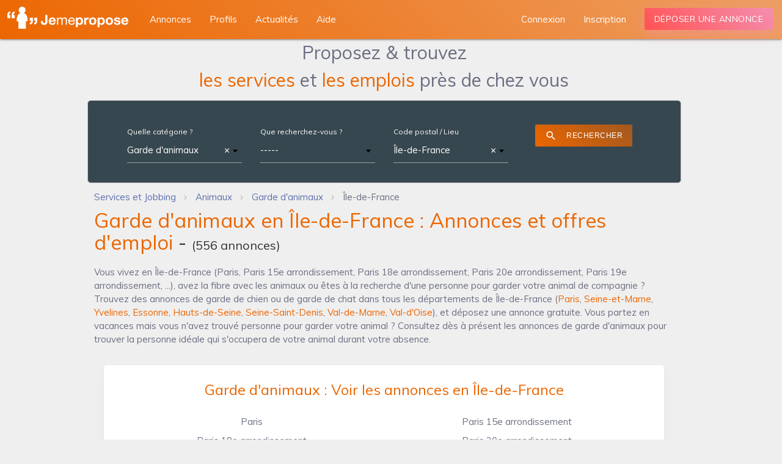

--- FILE ---
content_type: text/html; charset=utf-8
request_url: https://www.jemepropose.com/annonces/garde-d-animaux/ile-de-france/
body_size: 13560
content:
<!DOCTYPE html>
<html lang="fr-fr">
  <head>
    <script type="text/javascript" src="https://cache.consentframework.com/js/pa/35263/c/tkTo8/stub"></script>
    <script type="text/javascript" src="https://choices.consentframework.com/js/pa/35263/c/tkTo8/cmp" async></script>
    <!-- Google tag (gtag.js) -->
    <script async src="https://www.googletagmanager.com/gtag/js?id=G-TCEBHG8549"></script>
    <script>
      window.dataLayer = window.dataLayer || [];
      function gtag(){dataLayer.push(arguments);}
      gtag('js', new Date());
      gtag('config', 'G-TCEBHG8549');
    </script>
    <!-- Google tag (gtag.js) -->

    <meta charset="utf-8">
    <meta name="viewport" content="width=device-width, minimum-scale=1, initial-scale=1, shrink-to-fit=no">
    <meta http-equiv="X-UA-Compatible" content="ie=edge">
    <meta name="theme-color" content="#EC6600">
    <!--<link rel="manifest" href="/manifest.webmanifest">-->

    <link rel="shortcut icon" href="https://static.jemepropose.com/e2ac475/favicon.ico">
    <link rel="apple-touch-icon" href="https://static.jemepropose.com/e2ac475/favicon.ico">
    
    <link href="https://fonts.googleapis.com/css?family=Montserrat:300,400,500,600,700&display=swap" rel="stylesheet">
    <link href="https://fonts.googleapis.com/icon?family=Material+Icons&display=swap" rel="stylesheet">
    <link rel="stylesheet" href="https://static.jemepropose.com/e2ac475/css/jmp.css">
    <link rel="stylesheet">
    

    <link rel="canonical" href="https://www.jemepropose.com/annonces/garde-d-animaux/ile-de-france/">
    <title>Garde d&#x27;animaux, Garde de Chien, Chat en Île-de-France : Annonces et offres d&#x27;emploi</title>
    <meta name="description" content="Vous vivez en Île-de-France (Paris, Paris 15e arrondissement, Paris 18e arrondissement, Paris 20e arrondissement, Paris 19e arrondissement, ...), avez la fibre avec les animaux ou êtes à la recherche d&#x27;une personne pour garder votre animal de compagnie ? Trouvez des annonces de garde de chien ou de garde de chat dans tous les départements de Île-de-France (Paris, Seine-et-Marne, Yvelines, Essonne, Hauts-de-Seine, Seine-Saint-Denis, Val-de-Marne, Val-d&#x27;Oise), et déposez une annonce gratuite. Vous partez en vacances mais vous n&#x27;avez trouvé personne pour garder votre animal ? Consultez dès à présent les annonces de garde d&#x27;animaux pour trouver la personne idéale qui s&#x27;occupera de votre animal durant votre absence. | Jemepropose">
    
    
  
  
      
        <script async="async" data-cmp-src="https://www.google.com/adsense/search/ads.js" type="text/javascript"></script>
        <script type="text/javascript" charset="utf-8" data-cookieconsent="marketing">
        (function(g,o){g[o]=g[o]||function(){(g[o]['q']=g[o]['q']||[]).push(
          arguments)},g[o]['t']=1*new Date})(window,'_googCsa');
        </script>
      
      <!-- DFP Bloc -->
      <!--<script async src="https://www.googletagservices.com/tag/js/gpcontact_procontactt.js"></script>
      <script>
        var googletag = googletag || {};
        googletag.cmd = googletag.cmd || [];
      </script>
      <script type="text/javascript">
        googletag.cmd.push(function() {
          var size = [728, 90];
          var slot = 'JMP_MEGA';
          var account_id = '/1025613/';
          var is_mobile = /Android|webOS|iPhone|iPad|iPod|BlackBerry|IEMobile|Opera Mini/i.test(navigator.userAgent);
          if (is_mobile) {
            size = [320, 50];
            slot = 'JMP_MOBIL';
          }
          googletag.defineSlot(account_id + slot, size, 'div-gpt-ad-1234567890-0').addService(googletag.pubads());
          if (!is_mobile) {
            
          }
          googletag.pubads().enableSingleRequest();
          googletag.pubads().collapseEmptyDivs(true);
          googletag.enableServices();
        });
      </script>-->
      <!-- End DFP Bloc -->
    


  </head>
  <body class="horizontal-layout page-header-light horizontal-menu 2-columns" data-open="click" data-menu="horizontal-menu" data-col="2-columns">
    <!-- Google Tag Manager -->
    <noscript><iframe src="https://www.googletagmanager.com/ns.html?id=GTM-MF8WXWD" height="0" width="0" style="display:none;visibility:hidden"></iframe></noscript>
    <!-- End Google Tag Manager -->
    
  
    
<!-- BEGIN: Header-->
<header class="page-topbar" id="header">
  <div class="navbar navbar-fixed">
    <nav class="navbar-main navbar-color nav-collapsible sideNav-lock navbar-dark gradient-45deg-light-orange">
      <div class="nav-wrapper">
        <ul class="left">
          <li>
            <div class="logo-wrapper">
              <a class="brand-logo darken-1" href="/">
                <img data-src="https://static.jemepropose.com/e2ac475/img/logos/logo_jmp_v2.5.png" class="js-lazy-image" alt="materialize logo">
              </a>
            </div>
          </li>
        </ul>
        <div class="hide-on-med-and-down">
          <ul class="navbar-list left" style="margin-left: 230px">
            <li><a class="waves-effect waves-block waves-light" href="/annonces/" ><span>Annonces</span></a></li>
            <li><a class="waves-effect waves-block waves-light" href="/profils/"><span>Profils</span></a></li>
            <li><a class="waves-effect waves-block waves-light" href="/actu/"><span>Actualités</span></a></li>
            <li><span class="waves-effect waves-block waves-light pljmp" data-pljmp="L2FpZGUv"><span>Aide</span></span></li>
          </ul>
        
          <ul class="navbar-list right">
            <li><a class="waves-effect waves-block waves-light" href="#signin_modal" data-size="sm" data-action="modal" data-target="signin_modal" data-target-url="/signin.html?next=/monjmp/compte/profil/"><span>Connexion</span></a></li>
            <li><span class="waves-effect waves-block waves-light pljmp" data-pljmp="L3JlZ2lzdGVyL21vbi1jb21wdGUv" ><span>Inscription</span></span></li>
            <li><a class="mb-1 btn-deposit waves-effect waves-light btn gradient-45deg-red-pink gradient-shadow" href="#signin_modal" data-action="modal" data-target="signin_modal" data-target-url="/signin.html?next=/monjmp/annonce/ajouter/">Déposer une annonce</a></li>
          </ul>
        
        </div>
      </div>
    </nav>
  </div>
</header>
<!-- END: Header-->

<!-- BEGIN: SideNav-->
<aside class="sidenav-main sidenav-dark nav-expanded nav-lock nav-collapsible sidenav-fixed hide-on-large-only">
  <div class="brand-sidebar sidenav-light"></div>
  <ul class="sidenav sidenav-collapsible leftside-navigation collapsible sidenav-fixed hide-on-large-only menu-shadow" id="slide-out" data-menu="menu-navigation" data-collapsible="menu-accordion">
    <li class="navigation-header"><a class="navigation-header-text">Jemepropose</a><i class="navigation-header-icon material-icons">more_horiz</i></li>
    <li class="bold"><a class="waves-effect waves-cyan" href="/"><i class="material-icons">dashboard</i><span class="menu-title" data-i18n="">Accueil</span></a>
    <li class="bold"><a class="waves-effect waves-cyan" href="/profils/"><i class="material-icons">people_alt</i><span class="menu-title" data-i18n="">Profils</span></a>
      <li class="bold"><a class="waves-effect waves-cyan" href="/actu/"><i class="material-icons">library_books</i><span class="menu-title" data-i18n="">Actualités</span></a>
    <li class="bold"><span class="waves-effect waves-cyan pljmp" data-pljmp="L2FpZGUv"><i class="material-icons">live_help</i><span class="menu-title" data-i18n="">Aide</span></span>

    <li class="navigation-header"><a class="navigation-header-text">Annonces</a><i class="navigation-header-icon material-icons">more_horiz</i></li>
    
      <li class="bold"><a class="waves-effect waves-cyan" href="#signin_modal" data-action="modal" data-target="signin_modal" data-target-url="/signin.html?next=/monjmp/annonce/ajouter/"><i class="material-icons">create_new_folder</i>Déposer une annonce</a></li>
    
    <li class="bold"><a class="waves-effect waves-cyan" href="/annonces/"><i class="material-icons">search</i><span class="menu-title" data-i18n="">Rechercher une annonce</span></a></li>

    <li class="navigation-header"><a class="navigation-header-text">Espace personnel</a><i class="navigation-header-icon material-icons">more_horiz</i>
  
    <li class="bold"><a class="waves-effect waves-cyan" href="#signin_modal" data-action="modal" data-target="signin_modal" data-target-url="/signin.html"><i class="material-icons">exit_to_app</i><span class="menu-title" data-i18n="">Connexion</span></a></li>
    <li class="bold"><a class="waves-effect waves-cyan" href="/register/mon-compte/"><i class="material-icons">person_add</i><span class="menu-title" data-i18n="">Inscription</span></a></li>
  
  </ul>
  <div class="navigation-background"></div><a class="sidenav-trigger btn-menu btn-medium waves-effect waves-light hide-on-large-only" href="#" data-target="slide-out"><i class="material-icons">menu</i></a>
</aside>
<!-- END: SideNav-->

  

  <div id="main" >
    

    
      
  


    

    
  <div class="col s12">
    <div class="container offer-list-container">
      <div class="row w-100">
       <div class="col s12">
          <div class="center-align search_form_title mb-1">Proposez & trouvez<br/>
          <span class="orange_jmp_text">les services</span> et <span class="orange_jmp_text">les emplois</span> près de chez vous</div>
       </div>
        <div class="col s12">
          <div class="row">
              <div class="col s12">
                  <div class="offer_filter card z-depth-0 blue-grey darken-3 mb-0">
                    <div class="card-content">
                      <div class="input-field col s12">

                        <form method="POST" id="search-form" novalidate>
                          <div class="col s12 m6 xl3 white-text  mb-2">
                            <label for="id_search-form-group_category">Quelle catégorie ?</label>
                            <select name="search-form-group_category"  data-minimum-input-length="0" data-html id="id_search-form-group_category" data-autocomplete-light-url="/autocomplete/offers/groupcategory-select2/" data-autocomplete-light-function="select2" data-autocomplete-light-language="fr" class=" select2-data-ajax browser-default" data-placeholder="-----">

  <option value="Subcategory_343" selected>Garde d&#x27;animaux</option>

</select>

                          </div>
                          <div class="col s12 m6 xl3  mb-2">
                            <label for="id_search-form-keywords">Que recherchez-vous ?</label>
                            <select name="search-form-keywords"  data-minimum-input-length="2" data-html id="id_search-form-keywords" data-autocomplete-light-url="/autocomplete/offers/search-keywords" data-autocomplete-light-function="select2" data-autocomplete-light-language="fr" class=" select2-data-ajax browser-default" data-placeholder="-----">

</select>
                          </div>
                          <div class="col s12 m6 xl3  mb-2">
                            <label for="id_search-form-location">Code postal / Lieu</label>
                            <select name="search-form-location"  data-minimum-input-length="2" id="id_search-form-location" data-autocomplete-light-url="/autocomplete/geo/location/" data-autocomplete-light-function="select2" data-autocomplete-light-language="fr" class=" select2-data-ajax browser-default" data-placeholder="-----">

  <option value="Area_11" selected>Île-de-France</option>

</select>
                          </div>

                          <div class="col s12 m6 xl3  mb-2">
                            <div class="center-align">
                              <button type="submit" class="btn waves-effect waves-light gradient-45deg-light-orange white-text btn-flat" style="font-size: 12px">
                                <i class="material-icons left">search</i>
                                Rechercher
                              </button>
                            </div>
                          </div>

                        </form>
                      </div>
                    </div>
                  </div>
              </div>


          </div>
            <div id="breadcrumbs-wrapper" class="pt-0 pb-0">
                <div class="col s12 left-align-md mt-1" itemscope itemtype="https://schema.org/BreadcrumbList">
                  <ol class="breadcrumbs mt-0 mb-0">
                    
                      
                        <li itemprop="itemListElement" itemscope itemtype="https://schema.org/ListItem" class="breadcrumb-item">
                          <a itemtype="https://schema.org/Thing" itemprop="item" href="/" content="https://www.jemepropose.com/">
                            <span itemprop="name">Services et Jobbing</span>
                          </a>
                          <meta itemprop="position" content="2">
                        </li>
                      
                    
                      
                        <li itemprop="itemListElement" itemscope itemtype="https://schema.org/ListItem" class="breadcrumb-item">
                          <a itemtype="https://schema.org/Thing" itemprop="item" href="/annonces/animaux/" content="https://www.jemepropose.com/annonces/animaux/">
                            <span itemprop="name">Animaux</span>
                          </a>
                          <meta itemprop="position" content="3">
                        </li>
                      
                    
                      
                        <li itemprop="itemListElement" itemscope itemtype="https://schema.org/ListItem" class="breadcrumb-item">
                          <a itemtype="https://schema.org/Thing" itemprop="item" href="/annonces/garde-d-animaux/" content="https://www.jemepropose.com/annonces/garde-d-animaux/">
                            <span itemprop="name">Garde d&#x27;animaux</span>
                          </a>
                          <meta itemprop="position" content="4">
                        </li>
                      
                    
                      
                        <li itemprop="itemListElement" itemscope itemtype="https://schema.org/ListItem" class="breadcrumb-item active" aria-current="page">
                          <meta itemtype="https://schema.org/Thing" itemprop="item" content="https://www.jemepropose.com/annonces/garde-d-animaux/ile-de-france/">
                          <span itemprop="name" class="grey_jmp_text">Île-de-France</span>
                          <meta itemprop="position" content="5">
                        </li>
                      
                    
                  </ol>
                </div>
            </div>
            <div class="col s12">
              <h1 class="offer_listing_title mt-1 mb-1"><span class="orange_jmp_text">Garde d&#x27;animaux en Île-de-France : Annonces et offres d&#x27;emploi</span> -
                <span class="total-offer-label">(<span class="total-offers">556</span> annonces)</span></h1>
              
                <p>Vous vivez en Île-de-France (Paris, Paris 15e arrondissement, Paris 18e arrondissement, Paris 20e arrondissement, Paris 19e arrondissement, ...), avez la fibre avec les animaux ou êtes à la recherche d'une personne pour garder votre animal de compagnie ? Trouvez des annonces de garde de chien ou de garde de chat dans tous les départements de Île-de-France (<a class="search_into_link" href="/annonces/garde-d-animaux/paris/">Paris</a>, <a class="search_into_link" href="/annonces/garde-d-animaux/seine-et-marne/">Seine-et-Marne</a>, <a class="search_into_link" href="/annonces/garde-d-animaux/yvelines/">Yvelines</a>, <a class="search_into_link" href="/annonces/garde-d-animaux/essonne/">Essonne</a>, <a class="search_into_link" href="/annonces/garde-d-animaux/hauts-de-seine/">Hauts-de-Seine</a>, <a class="search_into_link" href="/annonces/garde-d-animaux/seine-saint-denis/">Seine-Saint-Denis</a>, <a class="search_into_link" href="/annonces/garde-d-animaux/val-de-marne/">Val-de-Marne</a>, <a class="search_into_link" href="/annonces/garde-d-animaux/val-d-oise/">Val-d'Oise</a>), et déposez une annonce gratuite. Vous partez en vacances mais vous n'avez trouvé personne pour garder votre animal ? Consultez dès à présent les annonces de garde d'animaux pour trouver la personne idéale qui s'occupera de votre animal durant votre absence.</p>
              
                
            <div class="col s12">
            <ul class="collapsible popout">
            
            

            </ul>
            </div>
            
              <div class="col s12">
                <div class="card">
                  <div class="card-content">
                    <div class="col s12 center-align mb-2">
                      
                        <h2 class="card-title orange_jmp_text h2_offer_list">Garde d&#x27;animaux : Voir les annonces en Île-de-France</h2>
                      
                    </div>
                    
                      
                        <div class="col s6 center-align mb-1">
                          <div>
                            <a class="search_big_city_link" href="/annonces/garde-d-animaux/paris-75/">Paris</a>
                          </div>
                        </div>
                      
                        <div class="col s6 center-align mb-1">
                          <div>
                            <a class="search_big_city_link" href="/annonces/garde-d-animaux/paris-15eme-75/">Paris 15e arrondissement</a>
                          </div>
                        </div>
                      
                        <div class="col s6 center-align mb-1">
                          <div>
                            <a class="search_big_city_link" href="/annonces/garde-d-animaux/paris-18eme-75/">Paris 18e arrondissement</a>
                          </div>
                        </div>
                      
                        <div class="col s6 center-align mb-1">
                          <div>
                            <a class="search_big_city_link" href="/annonces/garde-d-animaux/paris-20eme-75/">Paris 20e arrondissement</a>
                          </div>
                        </div>
                      
                        <div class="col s6 center-align mb-1">
                          <div>
                            <a class="search_big_city_link" href="/annonces/garde-d-animaux/paris-19eme-75/">Paris 19e arrondissement</a>
                          </div>
                        </div>
                      
                        <div class="col s6 center-align mb-1">
                          <div>
                            <a class="search_big_city_link" href="/annonces/garde-d-animaux/paris-13eme-75/">Paris 13e arrondissement</a>
                          </div>
                        </div>
                      
                        <div class="col s6 center-align mb-1">
                          <div>
                            <a class="search_big_city_link" href="/annonces/garde-d-animaux/paris-17eme-75/">Paris 17e arrondissement</a>
                          </div>
                        </div>
                      
                        <div class="col s6 center-align mb-1">
                          <div>
                            <a class="search_big_city_link" href="/annonces/garde-d-animaux/paris-16eme-75/">Paris 16e arrondissement</a>
                          </div>
                        </div>
                      
                    
                  </div>

                </div>
              </div>
            
            </div>
        </div>
        <div class="col s12 m8">
          <div class="row">

            
             <div class="col s12">
                <h2 class="orange_jmp_text h2_offer_list">Voir les offres les plus récentes : </h2>
             </div>
            

            <div class="col s12 xl9 mb-1 offer_cards">
              <div class="card-tabs">
                <ul class="tabs tabs-fixed-width">
                  <li class="tab offer_type_tabs"><a class="active" href="#" data-offer-type="">Toutes</a></li>
                  <li class="tab offer_type_tabs"><a  href="#" data-offer-type="1">Propositions</a></li>
                  <li class="tab offer_type_tabs job_offer_tabs"><a class="blue_jmp_text " href="#" data-offer-type="2">Recherches</a></li>
                </ul>
              </div>
            </div>
            <div class="col s6 xl3 mb-1">
              <select name="search-form-provider_type" id="id_search-form-provider_type">
  <option value="" selected>Filtrer</option>

  <option value="1">Un particulier</option>

  <option value="2">Un professionnel</option>

  <option value="3">Un indépendant</option>

</select>
            </div>

          </div>
          <div class="row">
             <div class="col s12">
            <!--<div class="offer-list-area col s12"
                 data-restapi-call-url="/restapi/offers/load-offer-list/"
                 data-page-from-call="public_offers_list"
                 data-csrf="LJp63sTdvE6C2GNaE34aYswWg8BZBcJ4961djtetekUviXQ6LlUMJhbzJPVDUfBv"
                 data-location="Area_11"
                 data-group-category="Subcategory_343"
                 data-keywords=""
                 data-search-only-in-title="">
            </div>-->
          <!-- block for load offers directly-->
            
            
            

              
              
<div class="col s12 popout-card p-unset">
  <div class="card offer-card animate fadeLeft link" data-url="/annonces/garde-d-animaux/pension-pour-toutous+10499518/">
    
    <div class="card-content">
      <div class="row offer-card-row">
        <div class="col s6 offset-s3 l3 center-align">
          <img data-src="https://static.jemepropose.com/e2ac475/img/default/default_img_annonce_small.jpg" class="js-lazy-image responsive-img img-rounded not-webp" alt="image_Pension pour toutous">
        </div>
        <div class="col l9">
          <h3 class="mt-0 mb-1">
            <div class="row">
                <div class="col s10">
                    <a href="/annonces/garde-d-animaux/pension-pour-toutous+10499518/">
                        <span class="card-title" style="color:#2196f3;text-decoration:none;">Pension pour toutous </span>
                    </a>
                </div>
            </div>

          </h3>
            <p>
                

    <span class="orange_jmp_text" style="background: url('https://static.jemepropose.com/e2ac475/img/logos/service_offer_logo.svg') no-repeat 0 0;padding-left:20px;">Je me propose</span>
 - <a class="grey_jmp_text" href="/annonces/garde-d-animaux/draveil-91/">Garde d&#x27;animaux - Draveil (91210)</a>
            </p>
            <p>
                <b class="orange_jmp_text">Fanni</b> 
            </p>
            <span>13/01/2026</span>
          
          <p class="m-0">
            
            
              
              <span class="view_count">Vue plus de 30 fois</span>
            
          </p>
          <div class="row">
            <div class="col s12 left-align">
              <div>
  
    <b class="orange_jmp_text">12.00 €</b> <small>- De l&#x27;heure</small>
  
  
  
</div>

            </div>
          </div>
          <div class="row">
            <div class="col s12 left-align">
              <p>Amoureuse des animaux et ayant l'habitude de m'occuper d'eux, je vous propose mes services pour balader votre chien en forêt. Je me déplace...</p>
            </div>
          </div>
        </div>
      </div>
    </div>
  </div>
</div>

              
            

              
              
<div class="col s12 popout-card p-unset">
  <div class="card offer-card animate fadeRight link" data-url="/annonces/garde-d-animaux/votre-alliee-pour-les-petits-services-du-quotidien+10499456/">
    
    <div class="card-content">
      <div class="row offer-card-row">
        <div class="col s6 offset-s3 l3 center-align">
          <img data-src="https://media.jemepropose.com/offers_pictures/member_1229890/offer_10499456/offer_10499456_picture_1.png" class="js-lazy-image responsive-img img-rounded not-webp" alt="image_Votre alliée pour les petits services du quotidien">
        </div>
        <div class="col l9">
          <h3 class="mt-0 mb-1">
            <div class="row">
                <div class="col s10">
                    <a href="/annonces/garde-d-animaux/votre-alliee-pour-les-petits-services-du-quotidien+10499456/">
                        <span class="card-title" style="color:#2196f3;text-decoration:none;">Votre alliée pour les petits services du quotidien </span>
                    </a>
                </div>
            </div>

          </h3>
            <p>
                

    <span class="orange_jmp_text" style="background: url('https://static.jemepropose.com/e2ac475/img/logos/service_offer_logo.svg') no-repeat 0 0;padding-left:20px;">Je me propose</span>
 - <a class="grey_jmp_text" href="/annonces/garde-d-animaux/asnieres-sur-seine-92/">Garde d&#x27;animaux - Asnières-sur-Seine (92600)</a>
            </p>
            <p>
                <b class="orange_jmp_text">Elise_ME</b> 
            </p>
            <span>12/01/2026</span>
          
          <p class="m-0">
            
            
              
              <span class="view_count">Vue plus de 30 fois</span>
            
          </p>
          <div class="row">
            <div class="col s12 left-align">
              <div>
  
    <b class="orange_jmp_text">15.00 €</b> <small>- De l&#x27;heure</small>
  
  
  
</div>

            </div>
          </div>
          <div class="row">
            <div class="col s12 left-align">
              <p>Personne sérieuse et polyvalente, je propose mes services pour le bricolage léger, les courses du quotidien, l’assistance web (démarches,...</p>
            </div>
          </div>
        </div>
      </div>
    </div>
  </div>
</div>

              
            

              
              
<div class="col s12 popout-card p-unset">
  <div class="card offer-card animate fadeLeft link" data-url="/annonces/garde-d-animaux/propose-garde-danimaux+10499398/">
    
    <div class="card-content">
      <div class="row offer-card-row">
        <div class="col s6 offset-s3 l3 center-align">
          <img data-src="https://static.jemepropose.com/e2ac475/img/default/default_img_annonce_small.jpg" class="js-lazy-image responsive-img img-rounded not-webp" alt="image_Propose garde d&#x27;animaux">
        </div>
        <div class="col l9">
          <h3 class="mt-0 mb-1">
            <div class="row">
                <div class="col s10">
                    <a href="/annonces/garde-d-animaux/propose-garde-danimaux+10499398/">
                        <span class="card-title" style="color:#2196f3;text-decoration:none;">Propose garde d&#x27;animaux </span>
                    </a>
                </div>
            </div>

          </h3>
            <p>
                

    <span class="orange_jmp_text" style="background: url('https://static.jemepropose.com/e2ac475/img/logos/service_offer_logo.svg') no-repeat 0 0;padding-left:20px;">Je me propose</span>
 - <a class="grey_jmp_text" href="/annonces/garde-d-animaux/savigny-le-temple-77/">Garde d&#x27;animaux - Savigny-le-Temple (77176)</a>
            </p>
            <p>
                <b class="orange_jmp_text">Ni non</b> 
            </p>
            <span>10/01/2026</span>
          
          <p class="m-0">
            
            
              
              <span class="view_count">Vue plus de 20 fois</span>
            
          </p>
          <div class="row">
            <div class="col s12 left-align">
              <div>
  
    <b class="orange_jmp_text">A définir</b>
  
  
  
</div>

            </div>
          </div>
          <div class="row">
            <div class="col s12 left-align">
              <p>Bonjour,</p> <p>Ayant toujours grandi entourée d’animaux ( Furet, lapin, chien, chat, rat, cochon d'Inde...), j’ai développé un véritable amour...</p>
            </div>
          </div>
        </div>
      </div>
    </div>
  </div>
</div>

              
            

              
                
                  <div class="col s12 mb-3 p-unset offer_list_afs"><div id="afscontainer3"></div>
<script type="text/javascript" charset="utf-8">
  var pageOptions = {
    "pubId": "pub-8504897219837855",
    "query": "Garde d&#x27;animaux Île-de-France",
    "adPage": 1,
    "styleId": "1762919165",
    "hl": "fr"
  };
  var adblock1 = {
    "container": "afscontainer3",
    "number": 2
  };
  _googCsa('ads', pageOptions, adblock1);
</script>
</div>
                
              
              
<div class="col s12 popout-card p-unset">
  <div class="card offer-card animate fadeRight link" data-url="/annonces/garde-d-animaux/garde-danimaux-promenade-et-soins-personnalises+10499304/">
    
    <div class="card-content">
      <div class="row offer-card-row">
        <div class="col s6 offset-s3 l3 center-align">
          <img data-src="https://static.jemepropose.com/e2ac475/img/default/default_img_annonce_small.jpg" class="js-lazy-image responsive-img img-rounded not-webp" alt="image_Garde d’animaux – Promenade et soins personnalisés 🐾">
        </div>
        <div class="col l9">
          <h3 class="mt-0 mb-1">
            <div class="row">
                <div class="col s10">
                    <a href="/annonces/garde-d-animaux/garde-danimaux-promenade-et-soins-personnalises+10499304/">
                        <span class="card-title" style="color:#2196f3;text-decoration:none;">Garde d’animaux – Promenade et soins personnalisés 🐾 </span>
                    </a>
                </div>
            </div>

          </h3>
            <p>
                

    <span class="orange_jmp_text" style="background: url('https://static.jemepropose.com/e2ac475/img/logos/service_offer_logo.svg') no-repeat 0 0;padding-left:20px;">Je me propose</span>
 - <a class="grey_jmp_text" href="/annonces/garde-d-animaux/issy-les-moulineaux-92/">Garde d&#x27;animaux - Issy-les-Moulineaux (92130)</a>
            </p>
            <p>
                <b class="orange_jmp_text">Manel36</b> 
            </p>
            <span>08/01/2026</span>
          
          <p class="m-0">
            
            
              
              <span class="view_count">Vue plus de 30 fois</span>
            
          </p>
          <div class="row">
            <div class="col s12 left-align">
              <div>
  
    <b class="orange_jmp_text">A définir</b>
  
  
  
</div>

            </div>
          </div>
          <div class="row">
            <div class="col s12 left-align">
              <p>Vous cherchez quelqu’un de fiable pour prendre soin de vos animaux pendant vos absences ? Je propose mes services pour :</p> <p>Sorties et...</p>
            </div>
          </div>
        </div>
      </div>
    </div>
  </div>
</div>

              
            

              
              
<div class="col s12 popout-card p-unset">
  <div class="card offer-card animate fadeLeft link" data-url="/annonces/garde-d-animaux/pet-sitter-fiable-et-investie+10498779/">
    
    <div class="card-content">
      <div class="row offer-card-row">
        <div class="col s6 offset-s3 l3 center-align">
          <img data-src="https://static.jemepropose.com/e2ac475/img/default/default_img_annonce_small.jpg" class="js-lazy-image responsive-img img-rounded not-webp" alt="image_Pet sitter fiable et investie">
        </div>
        <div class="col l9">
          <h3 class="mt-0 mb-1">
            <div class="row">
                <div class="col s10">
                    <a href="/annonces/garde-d-animaux/pet-sitter-fiable-et-investie+10498779/">
                        <span class="card-title" style="color:#2196f3;text-decoration:none;">Pet sitter fiable et investie </span>
                    </a>
                </div>
            </div>

          </h3>
            <p>
                

    <span class="orange_jmp_text" style="background: url('https://static.jemepropose.com/e2ac475/img/logos/service_offer_logo.svg') no-repeat 0 0;padding-left:20px;">Je me propose</span>
 - <a class="grey_jmp_text" href="/annonces/garde-d-animaux/maurepas-78/">Garde d&#x27;animaux - Maurepas (78310)</a>
            </p>
            <p>
                <b class="orange_jmp_text">Célia/Maurepas</b> 
            </p>
            <span>29/12/2025</span>
          
          <p class="m-0">
            
            
              
              <span class="view_count">Vue plus de 50 fois</span>
            
          </p>
          <div class="row">
            <div class="col s12 left-align">
              <div>
  
    <b class="orange_jmp_text">55.00 €</b> <small>- Jour</small>
  
  
  
</div>

            </div>
          </div>
          <div class="row">
            <div class="col s12 left-align">
              <p>Bonjour,</p> <p>Amie des animaux, je propose de garder votre chat chez moi. J’ai l’habitude des chats car j’en ai possèdés. </p> <p>Je ne garde...</p>
            </div>
          </div>
        </div>
      </div>
    </div>
  </div>
</div>

              
            

              
                
                  <div class="col s12 mb-3 p-unset offer_list_afs"><div id="afscontainer5"></div>
<script type="text/javascript" charset="utf-8">
  var pageOptions = {
    "pubId": "pub-8504897219837855",
    "query": "Garde d&#x27;animaux Île-de-France",
    "adPage": 1,
    "styleId": "1762919165",
    "hl": "fr"
  };
  var adblock1 = {
    "container": "afscontainer5",
    "number": 2
  };
  _googCsa('ads', pageOptions, adblock1);
</script>
</div>
                
              
              
<div class="col s12 popout-card p-unset">
  <div class="card offer-card animate fadeRight link" data-url="/annonces/garde-d-animaux/je-vous-les-garde+1119512/">
    
    <div class="card-content">
      <div class="row offer-card-row">
        <div class="col s6 offset-s3 l3 center-align">
          <img data-src="https://static.jemepropose.com/e2ac475/img/default/default_img_annonce_small.jpg" class="js-lazy-image responsive-img img-rounded not-webp" alt="image_Je vous les garde.">
        </div>
        <div class="col l9">
          <h3 class="mt-0 mb-1">
            <div class="row">
                <div class="col s10">
                    <a href="/annonces/garde-d-animaux/je-vous-les-garde+1119512/">
                        <span class="card-title" style="color:#2196f3;text-decoration:none;">Je vous les garde. </span>
                    </a>
                </div>
            </div>

          </h3>
            <p>
                

    <span class="orange_jmp_text" style="background: url('https://static.jemepropose.com/e2ac475/img/logos/service_offer_logo.svg') no-repeat 0 0;padding-left:20px;">Je me propose</span>
 - <a class="grey_jmp_text" href="/annonces/garde-d-animaux/amillis-77/">Garde d&#x27;animaux - Amillis (77120)</a>
            </p>
            <p>
                <b class="orange_jmp_text">Jacqueline Picot</b> 
            </p>
            <span>28/12/2025</span>
          
          <p class="m-0">
            
            
              
              <span class="view_count">Vue plus de 4500 fois</span>
            
          </p>
          <div class="row">
            <div class="col s12 left-align">
              <div>
  
    <b class="orange_jmp_text">6.00 €</b> <small>- Jour</small>
  
  
  
</div>

            </div>
          </div>
          <div class="row">
            <div class="col s12 left-align">
              <p>Bonjour je suis une mamie, j'habite à la campagne dans une maison avec une cour. J'ai un petit chien et des chats. Je me propose de vous garder...</p>
            </div>
          </div>
        </div>
      </div>
    </div>
  </div>
</div>

              
            

              
              
<div class="col s12 popout-card p-unset">
  <div class="card offer-card animate fadeLeft link" data-url="/annonces/garde-d-animaux/garde-danimaux-en-maison-avec-jardin-a-saint-maur-des-fosses+10498742/">
    
    <div class="card-content">
      <div class="row offer-card-row">
        <div class="col s6 offset-s3 l3 center-align">
          <img data-src="https://static.jemepropose.com/e2ac475/img/default/default_img_annonce_small.jpg" class="js-lazy-image responsive-img img-rounded not-webp" alt="image_Garde d&#x27;animaux en maison avec jardin à Saint Maur des fossés">
        </div>
        <div class="col l9">
          <h3 class="mt-0 mb-1">
            <div class="row">
                <div class="col s10">
                    <a href="/annonces/garde-d-animaux/garde-danimaux-en-maison-avec-jardin-a-saint-maur-des-fosses+10498742/">
                        <span class="card-title" style="color:#2196f3;text-decoration:none;">Garde d&#x27;animaux en maison avec jardin à Saint Maur des fossés </span>
                    </a>
                </div>
            </div>

          </h3>
            <p>
                

    <span class="orange_jmp_text" style="background: url('https://static.jemepropose.com/e2ac475/img/logos/service_offer_logo.svg') no-repeat 0 0;padding-left:20px;">Je me propose</span>
 - <a class="grey_jmp_text" href="/annonces/garde-d-animaux/st-maur-des-fosses-94/">Garde d&#x27;animaux - Saint-Maur-des-Fossés (94100)</a>
            </p>
            <p>
                <b class="orange_jmp_text">Cdias87</b> 
            </p>
            <span>27/12/2025</span>
          
          <p class="m-0">
            
            
              
              <span class="view_count">Vue plus de 30 fois</span>
            
          </p>
          <div class="row">
            <div class="col s12 left-align">
              <div>
  
    <b class="orange_jmp_text">A définir</b>
  
  
  
</div>

            </div>
          </div>
          <div class="row">
            <div class="col s12 left-align">
              <p> Bonjour, je suis Christine 38 ans, pet-sitteuse expérimentée depuis de nombreuses années.</p> <p>Je propose mes services de gardes d'animaux à...</p>
            </div>
          </div>
        </div>
      </div>
    </div>
  </div>
</div>

              
            

              
              
<div class="col s12 popout-card p-unset">
  <div class="card offer-card animate fadeRight link" data-url="/annonces/garde-d-animaux/accueil-et-bons-soins+10498574/">
    
    <div class="card-content">
      <div class="row offer-card-row">
        <div class="col s6 offset-s3 l3 center-align">
          <img data-src="https://media.jemepropose.com/offers_pictures/member_604968/offer_10498574/offer_10498574_picture_1.jpeg" class="js-lazy-image responsive-img img-rounded not-webp" alt="image_Accueil et bons soins">
        </div>
        <div class="col l9">
          <h3 class="mt-0 mb-1">
            <div class="row">
                <div class="col s10">
                    <a href="/annonces/garde-d-animaux/accueil-et-bons-soins+10498574/">
                        <span class="card-title" style="color:#2196f3;text-decoration:none;">Accueil et bons soins </span>
                    </a>
                </div>
            </div>

          </h3>
            <p>
                

    <span class="orange_jmp_text" style="background: url('https://static.jemepropose.com/e2ac475/img/logos/service_offer_logo.svg') no-repeat 0 0;padding-left:20px;">Je me propose</span>
 - <a class="grey_jmp_text" href="/annonces/garde-d-animaux/la-chapelle-la-reine-77/">Garde d&#x27;animaux - La Chapelle-la-Reine (77760)</a>
            </p>
            <p>
                <b class="orange_jmp_text">Javarose</b> 
            </p>
            <span>21/12/2025</span>
          
          <p class="m-0">
            
            
              
              <span class="view_count">Vue plus de 30 fois</span>
            
          </p>
          <div class="row">
            <div class="col s12 left-align">
              <div>
  
    <b class="orange_jmp_text">A définir</b>
  
  
  
</div>

            </div>
          </div>
          <div class="row">
            <div class="col s12 left-align">
              <p>Bonjour, Dans la protection animale depuis 30 ans, les animaux sont ma passion. Je propose de rendre visite à votre animal et de lui prodiguer...</p>
            </div>
          </div>
        </div>
      </div>
    </div>
  </div>
</div>

              
            

              
              
<div class="col s12 popout-card p-unset">
  <div class="card offer-card animate fadeLeft link" data-url="/annonces/garde-d-animaux/dog-sitting-a-neuilly-ile-de-la-jatte-15-nuit-chien+10497592/">
    
    <div class="card-content">
      <div class="row offer-card-row">
        <div class="col s6 offset-s3 l3 center-align">
          <img data-src="https://media.jemepropose.com/offers_pictures/member_472689/offer_10497592/offer_10497592_picture_1.jpeg" class="js-lazy-image responsive-img img-rounded not-webp" alt="image_🐾 Dog-sitting à Neuilly – Île de la Jatte | 15 € / nuit / chien 💛">
        </div>
        <div class="col l9">
          <h3 class="mt-0 mb-1">
            <div class="row">
                <div class="col s10">
                    <a href="/annonces/garde-d-animaux/dog-sitting-a-neuilly-ile-de-la-jatte-15-nuit-chien+10497592/">
                        <span class="card-title" style="color:#2196f3;text-decoration:none;">🐾 Dog-sitting à Neuilly – Île de la Jatte | 15 € / nuit / chien 💛 </span>
                    </a>
                </div>
            </div>

          </h3>
            <p>
                

    <span class="orange_jmp_text" style="background: url('https://static.jemepropose.com/e2ac475/img/logos/service_offer_logo.svg') no-repeat 0 0;padding-left:20px;">Je me propose</span>
 - <a class="grey_jmp_text" href="/annonces/garde-d-animaux/neuilly-sur-seine-92/">Garde d&#x27;animaux - Neuilly-sur-Seine (92200)</a>
            </p>
            <p>
                <b class="orange_jmp_text">Iris Angela</b> 
            </p>
            <span>27/11/2025</span>
          
          <p class="m-0">
            
            
              
              <span class="view_count">Vue plus de 50 fois</span>
            
          </p>
          <div class="row">
            <div class="col s12 left-align">
              <div>
  
    <b class="orange_jmp_text">54.04 €</b> <small>- Jour</small>
  
  
  
</div>

            </div>
          </div>
          <div class="row">
            <div class="col s12 left-align">
              <p>Bonjour 👋</p> <br> <p><br>Vous cherchez une personne sérieuse et bienveillante pour garder votre petit chien pendant vos absences ? Je suis...</p>
            </div>
          </div>
        </div>
      </div>
    </div>
  </div>
</div>

              
            

              
              
<div class="col s12 popout-card p-unset">
  <div class="card offer-card animate fadeRight link" data-url="/annonces/garde-d-animaux/garde-de-chat-a-domicile-asnieres-alentours-cat-sitter-serieux+10496870/">
    
    <div class="card-content">
      <div class="row offer-card-row">
        <div class="col s6 offset-s3 l3 center-align">
          <img data-src="https://media.jemepropose.com/offers_pictures/member_1221930/offer_10496870/offer_10496870_picture_1.png" class="js-lazy-image responsive-img img-rounded not-webp" alt="image_🐾 Garde de chat à domicile – Asnières &amp; alentours (cat-sitter sérieux)">
        </div>
        <div class="col l9">
          <h3 class="mt-0 mb-1">
            <div class="row">
                <div class="col s10">
                    <a href="/annonces/garde-d-animaux/garde-de-chat-a-domicile-asnieres-alentours-cat-sitter-serieux+10496870/">
                        <span class="card-title" style="color:#2196f3;text-decoration:none;">🐾 Garde de chat à domicile – Asnières &amp; alentours (cat-sitter sérieux) </span>
                    </a>
                </div>
            </div>

          </h3>
            <p>
                

    <span class="orange_jmp_text" style="background: url('https://static.jemepropose.com/e2ac475/img/logos/service_offer_logo.svg') no-repeat 0 0;padding-left:20px;">Je me propose</span>
 - <a class="grey_jmp_text" href="/annonces/garde-d-animaux/asnieres-sur-seine-92/">Garde d&#x27;animaux - Asnières-sur-Seine (92600)</a>
            </p>
            <p>
                <b class="orange_jmp_text">Conkistador</b> 
            </p>
            <span>11/11/2025</span>
          
          <p class="m-0">
            
            
              
              <span class="view_count">Vue plus de 50 fois</span>
            
          </p>
          <div class="row">
            <div class="col s12 left-align">
              <div>
  
    <b class="orange_jmp_text">A définir</b>
  
  
  
</div>

            </div>
          </div>
          <div class="row">
            <div class="col s12 left-align">
              <p>Bonjour 😊</p> <p>Amoureux des chats depuis toujours, je propose mes services de garde de chat à domicile dans un rayon d’environ 10 km autour...</p>
            </div>
          </div>
        </div>
      </div>
    </div>
  </div>
</div>

              
            

              
                
                  <div class="col s12 mb-3 p-unset offer_list_afs"><div id="afscontainer10"></div>
<script type="text/javascript" charset="utf-8">
  var pageOptions = {
    "pubId": "pub-8504897219837855",
    "query": "Garde d&#x27;animaux Île-de-France",
    "adPage": 1,
    "styleId": "1762919165",
    "hl": "fr"
  };
  var adblock1 = {
    "container": "afscontainer10",
    "number": 2
  };
  _googCsa('ads', pageOptions, adblock1);
</script>
</div>
                
              
              
<div class="col s12 popout-card p-unset">
  <div class="card offer-card animate fadeLeft link" data-url="/annonces/garde-d-animaux/krystene-20-ans-je-me-propose-pour-garder-vos-animaux+10496656/">
    
    <div class="card-content">
      <div class="row offer-card-row">
        <div class="col s6 offset-s3 l3 center-align">
          <img data-src="https://media.jemepropose.com/offers_pictures/member_1226243/offer_10496656/offer_10496656_picture_1.jpeg" class="js-lazy-image responsive-img img-rounded not-webp" alt="image_Krystène, 20 ans, je me propose pour garder vos animaux">
        </div>
        <div class="col l9">
          <h3 class="mt-0 mb-1">
            <div class="row">
                <div class="col s10">
                    <a href="/annonces/garde-d-animaux/krystene-20-ans-je-me-propose-pour-garder-vos-animaux+10496656/">
                        <span class="card-title" style="color:#2196f3;text-decoration:none;">Krystène, 20 ans, je me propose pour garder vos animaux </span>
                    </a>
                </div>
            </div>

          </h3>
            <p>
                

    <span class="orange_jmp_text" style="background: url('https://static.jemepropose.com/e2ac475/img/logos/service_offer_logo.svg') no-repeat 0 0;padding-left:20px;">Je me propose</span>
 - <a class="grey_jmp_text" href="/annonces/garde-d-animaux/courbevoie-92/">Garde d&#x27;animaux - Courbevoie (92400)</a>
            </p>
            <p>
                <b class="orange_jmp_text">Krysteneg</b> 
            </p>
            <span>06/11/2025</span>
          
          <p class="m-0">
            
            
              
              <span class="view_count">Vue plus de 50 fois</span>
            
          </p>
          <div class="row">
            <div class="col s12 left-align">
              <div>
  
    <b class="orange_jmp_text">12.00 €</b> <small>- De l&#x27;heure</small>
  
  
  
</div>

            </div>
          </div>
          <div class="row">
            <div class="col s12 left-align">
              <p>Je m'appelle Krystène, j'ai 20 ans et je viens récemment d'obtenir ma licence professionnelle Métiers du Notariat. </p> <p>Je me propose pour...</p>
            </div>
          </div>
        </div>
      </div>
    </div>
  </div>
</div>

              
            

              
              
<div class="col s12 popout-card p-unset">
  <div class="card offer-card animate fadeRight link" data-url="/annonces/garde-d-animaux/gardebalade-danimaux+10496287/">
    
    <div class="card-content">
      <div class="row offer-card-row">
        <div class="col s6 offset-s3 l3 center-align">
          <img data-src="https://static.jemepropose.com/e2ac475/img/default/default_img_annonce_small.jpg" class="js-lazy-image responsive-img img-rounded not-webp" alt="image_Garde/balade d’animaux">
        </div>
        <div class="col l9">
          <h3 class="mt-0 mb-1">
            <div class="row">
                <div class="col s10">
                    <a href="/annonces/garde-d-animaux/gardebalade-danimaux+10496287/">
                        <span class="card-title" style="color:#2196f3;text-decoration:none;">Garde/balade d’animaux </span>
                    </a>
                </div>
            </div>

          </h3>
            <p>
                

    <span class="orange_jmp_text" style="background: url('https://static.jemepropose.com/e2ac475/img/logos/service_offer_logo.svg') no-repeat 0 0;padding-left:20px;">Je me propose</span>
 - <a class="grey_jmp_text" href="/annonces/garde-d-animaux/itteville-91/">Garde d&#x27;animaux - Itteville (91760)</a>
            </p>
            <p>
                <b class="orange_jmp_text">Chole_473</b> 
            </p>
            <span>30/10/2025</span>
          
          <p class="m-0">
            
            
              
              <span class="view_count">Vue plus de 100 fois</span>
            
          </p>
          <div class="row">
            <div class="col s12 left-align">
              <div>
  
    <b class="orange_jmp_text">Échange</b>
  
  
  
</div>

            </div>
          </div>
          <div class="row">
            <div class="col s12 left-align">
              <p>Bonjour, je m'appelle Chloé et j'ai 20 ans. Ayant trouvé un travail qui me permet d'avoir toutes mes après-midi de libre, Je mets à profi mon...</p>
            </div>
          </div>
        </div>
      </div>
    </div>
  </div>
</div>

              
            

              
              
<div class="col s12 popout-card p-unset">
  <div class="card offer-card animate fadeLeft link" data-url="/annonces/garde-d-animaux/garde-danimaux-les-week-ends+10496187/">
    
    <div class="card-content">
      <div class="row offer-card-row">
        <div class="col s6 offset-s3 l3 center-align">
          <img data-src="https://static.jemepropose.com/e2ac475/img/default/default_img_annonce_small.jpg" class="js-lazy-image responsive-img img-rounded not-webp" alt="image_Garde d&#x27;animaux les week-ends">
        </div>
        <div class="col l9">
          <h3 class="mt-0 mb-1">
            <div class="row">
                <div class="col s10">
                    <a href="/annonces/garde-d-animaux/garde-danimaux-les-week-ends+10496187/">
                        <span class="card-title" style="color:#2196f3;text-decoration:none;">Garde d&#x27;animaux les week-ends </span>
                    </a>
                </div>
            </div>

          </h3>
            <p>
                

    <span class="orange_jmp_text" style="background: url('https://static.jemepropose.com/e2ac475/img/logos/service_offer_logo.svg') no-repeat 0 0;padding-left:20px;">Je me propose</span>
 - <a class="grey_jmp_text" href="/annonces/garde-d-animaux/noisiel-77/">Garde d&#x27;animaux - Noisiel (77186)</a>
            </p>
            <p>
                <b class="orange_jmp_text">delaman</b> 
            </p>
            <span>29/10/2025</span>
          
          <p class="m-0">
            
            
              
              <span class="view_count">Vue plus de 100 fois</span>
            
          </p>
          <div class="row">
            <div class="col s12 left-align">
              <div>
  
    <b class="orange_jmp_text">9.40 €</b> <small>- De l&#x27;heure</small>
  
  
  
</div>

            </div>
          </div>
          <div class="row">
            <div class="col s12 left-align">
              <p>Bonjour ! 😊</p> <p>Je suis en terminale à Torcy  et je vous propose mes services de garde d'animaux pendant les week-ends.</p> <p>Que ce soit...</p>
            </div>
          </div>
        </div>
      </div>
    </div>
  </div>
</div>

              
            

              
              
<div class="col s12 popout-card p-unset">
  <div class="card offer-card animate fadeRight link" data-url="/annonces/garde-d-animaux/besoin-dune-visite-ou-dune-promenade-pour-vos-animaux+10495938/">
    
    <div class="card-content">
      <div class="row offer-card-row">
        <div class="col s6 offset-s3 l3 center-align">
          <img data-src="https://static.jemepropose.com/e2ac475/img/default/default_img_annonce_small.jpg" class="js-lazy-image responsive-img img-rounded not-webp" alt="image_Besoin d&#x27;une visite ou d&#x27;une promenade pour vos animaux ?">
        </div>
        <div class="col l9">
          <h3 class="mt-0 mb-1">
            <div class="row">
                <div class="col s10">
                    <a href="/annonces/garde-d-animaux/besoin-dune-visite-ou-dune-promenade-pour-vos-animaux+10495938/">
                        <span class="card-title" style="color:#2196f3;text-decoration:none;">Besoin d&#x27;une visite ou d&#x27;une promenade pour vos animaux ? </span>
                    </a>
                </div>
            </div>

          </h3>
            <p>
                

    <span class="orange_jmp_text" style="background: url('https://static.jemepropose.com/e2ac475/img/logos/service_offer_logo.svg') no-repeat 0 0;padding-left:20px;">Je me propose</span>
 - <a class="grey_jmp_text" href="/annonces/garde-d-animaux/cergy-95/">Garde d&#x27;animaux - Cergy (95000)</a>
            </p>
            <p>
                <b class="orange_jmp_text">Gaby_</b> 
            </p>
            <span>24/10/2025</span>
          
          <p class="m-0">
            
            
              
              <span class="view_count">Vue plus de 60 fois</span>
            
          </p>
          <div class="row">
            <div class="col s12 left-align">
              <div>
  
    <b class="orange_jmp_text">10.00 €</b> <small>- De l&#x27;heure</small>
  
  
  
</div>

            </div>
          </div>
          <div class="row">
            <div class="col s12 left-align">
              <p>Propriétaire de 3 animaux (1 chat et 2 chiens), je me ferais un plaisir de m'occuper des vôtres. Si vous avez besoin de quelqu'un pour rendre...</p>
            </div>
          </div>
        </div>
      </div>
    </div>
  </div>
</div>

              
            

              
              
<div class="col s12 popout-card p-unset">
  <div class="card offer-card animate fadeLeft link" data-url="/annonces/garde-d-animaux/au-petit-soin+10495097/">
    
    <div class="card-content">
      <div class="row offer-card-row">
        <div class="col s6 offset-s3 l3 center-align">
          <img data-src="https://media.jemepropose.com/offers_pictures/member_1224280/offer_10495097/offer_10495097_picture_1.jpeg" class="js-lazy-image responsive-img img-rounded not-webp" alt="image_Au petit soin">
        </div>
        <div class="col l9">
          <h3 class="mt-0 mb-1">
            <div class="row">
                <div class="col s10">
                    <a href="/annonces/garde-d-animaux/au-petit-soin+10495097/">
                        <span class="card-title" style="color:#2196f3;text-decoration:none;">Au petit soin </span>
                    </a>
                </div>
            </div>

          </h3>
            <p>
                

    <span class="orange_jmp_text" style="background: url('https://static.jemepropose.com/e2ac475/img/logos/service_offer_logo.svg') no-repeat 0 0;padding-left:20px;">Je me propose</span>
 - <a class="grey_jmp_text" href="/annonces/garde-d-animaux/domont-95/">Garde d&#x27;animaux - Domont (95330)</a>
            </p>
            <p>
                <b class="orange_jmp_text">laeticiagonzalez060823</b> 
            </p>
            <span>08/10/2025</span>
          
          <p class="m-0">
            
            
              
              <span class="view_count">Vue plus de 80 fois</span>
            
          </p>
          <div class="row">
            <div class="col s12 left-align">
              <div>
  
    <b class="orange_jmp_text">A définir</b>
  
  
  
</div>

            </div>
          </div>
          <div class="row">
            <div class="col s12 left-align">
              <p>Bonjour ! <br><br></p> <p>Je me propose pour venir prendre soin de vos loulous, d’être au petit soin ainsi que de répondre à toutes vos...</p>
            </div>
          </div>
        </div>
      </div>
    </div>
  </div>
</div>

              
            

              
              
<div class="col s12 popout-card p-unset">
  <div class="card offer-card animate fadeRight link" data-url="/annonces/garde-d-animaux/sitter-fiable-et-passionnee-par-les-animaux+10494766/">
    
    <div class="card-content">
      <div class="row offer-card-row">
        <div class="col s6 offset-s3 l3 center-align">
          <img data-src="https://media.jemepropose.com/offers_pictures/member_749707/offer_10494766/offer_10494766_picture_1.jpeg" class="js-lazy-image responsive-img img-rounded not-webp" alt="image_Sitter fiable et passionnée par les animaux">
        </div>
        <div class="col l9">
          <h3 class="mt-0 mb-1">
            <div class="row">
                <div class="col s10">
                    <a href="/annonces/garde-d-animaux/sitter-fiable-et-passionnee-par-les-animaux+10494766/">
                        <span class="card-title" style="color:#2196f3;text-decoration:none;">Sitter fiable et passionnée par les animaux </span>
                    </a>
                </div>
            </div>

          </h3>
            <p>
                

    <span class="orange_jmp_text" style="background: url('https://static.jemepropose.com/e2ac475/img/logos/service_offer_logo.svg') no-repeat 0 0;padding-left:20px;">Je me propose</span>
 - <a class="grey_jmp_text" href="/annonces/garde-d-animaux/ponthevrard-78/">Garde d&#x27;animaux - Ponthévrard (78730)</a>
            </p>
            <p>
                <b class="orange_jmp_text">saraelolich</b> 
            </p>
            <span>01/10/2025</span>
          
          <p class="m-0">
            
            
              
              <span class="view_count">Vue plus de 70 fois</span>
            
          </p>
          <div class="row">
            <div class="col s12 left-align">
              <div>
  
    <b class="orange_jmp_text">A définir</b>
  
  
  
</div>

            </div>
          </div>
          <div class="row">
            <div class="col s12 left-align">
              <p> Bonjour,</p> <br> <p><br>Je m’appelle Sara et j’ai 26 ans. Passionnée par les animaux, j’ai eu un chat et ai vécu avec beaucoup de chiens....</p>
            </div>
          </div>
        </div>
      </div>
    </div>
  </div>
</div>

              
            

              
              
<div class="col s12 popout-card p-unset">
  <div class="card offer-card animate fadeLeft link" data-url="/annonces/garde-d-animaux/promenades-educatives-visites-a-domicile-cours-deducation+10494757/">
    
    <div class="card-content">
      <div class="row offer-card-row">
        <div class="col s6 offset-s3 l3 center-align">
          <img data-src="https://static.jemepropose.com/e2ac475/img/default/default_img_annonce_small.jpg" class="js-lazy-image responsive-img img-rounded not-webp" alt="image_Promenades (éducatives) / Visites à domicile / Cours d&#x27;éducation">
        </div>
        <div class="col l9">
          <h3 class="mt-0 mb-1">
            <div class="row">
                <div class="col s10">
                    <a href="/annonces/garde-d-animaux/promenades-educatives-visites-a-domicile-cours-deducation+10494757/">
                        <span class="card-title" style="color:#2196f3;text-decoration:none;">Promenades (éducatives) / Visites à domicile / Cours d&#x27;éducation </span>
                    </a>
                </div>
            </div>

          </h3>
            <p>
                

    <span class="orange_jmp_text" style="background: url('https://static.jemepropose.com/e2ac475/img/logos/service_offer_logo.svg') no-repeat 0 0;padding-left:20px;">Je me propose</span>
 - <a class="grey_jmp_text" href="/annonces/garde-d-animaux/triel-sur-seine-78/">Garde d&#x27;animaux - Triel-sur-Seine (78510)</a>
            </p>
            <p>
                <b class="orange_jmp_text">LECLAIRE Education canine</b> 
            </p>
            <span>01/10/2025</span>
          
          <p class="m-0">
            
            
              
              <span class="view_count">Vue plus de 60 fois</span>
            
          </p>
          <div class="row">
            <div class="col s12 left-align">
              <div>
  
    <b class="orange_jmp_text">A définir</b>
  
  
  
</div>

            </div>
          </div>
          <div class="row">
            <div class="col s12 left-align">
              <p>Je propose des promenades, des promenades éducatives ou encore des visites à domicile pour vos chiens, étant éducateur comportementaliste canin...</p>
            </div>
          </div>
        </div>
      </div>
    </div>
  </div>
</div>

              
            

              
              
<div class="col s12 popout-card p-unset">
  <div class="card offer-card animate fadeRight link" data-url="/annonces/garde-d-animaux/garde-danimaux-a-domicile+10493531/">
    
    <div class="card-content">
      <div class="row offer-card-row">
        <div class="col s6 offset-s3 l3 center-align">
          <img data-src="https://static.jemepropose.com/e2ac475/img/default/default_img_annonce_small.jpg" class="js-lazy-image responsive-img img-rounded not-webp" alt="image_Garde d&#x27;animaux à domicile">
        </div>
        <div class="col l9">
          <h3 class="mt-0 mb-1">
            <div class="row">
                <div class="col s10">
                    <a href="/annonces/garde-d-animaux/garde-danimaux-a-domicile+10493531/">
                        <span class="card-title" style="color:#2196f3;text-decoration:none;">Garde d&#x27;animaux à domicile </span>
                    </a>
                </div>
            </div>

          </h3>
            <p>
                

    <span class="orange_jmp_text" style="background: url('https://static.jemepropose.com/e2ac475/img/logos/service_offer_logo.svg') no-repeat 0 0;padding-left:20px;">Je me propose</span>
 - <a class="grey_jmp_text" href="/annonces/garde-d-animaux/verrieres-le-buisson-91/">Garde d&#x27;animaux - Verrières-le-Buisson (91370)</a>
            </p>
            <p>
                <b class="orange_jmp_text">kiwi2004</b> 
            </p>
            <span>10/09/2025</span>
          
          <p class="m-0">
            
            
              
              <span class="view_count">Vue plus de 80 fois</span>
            
          </p>
          <div class="row">
            <div class="col s12 left-align">
              <div>
  
    <b class="orange_jmp_text">A définir</b>
  
  
  
</div>

            </div>
          </div>
          <div class="row">
            <div class="col s12 left-align">
              <p>Bonjour, Je vous propose de garder votre animal* à mon domicile pendant votre absence.</p> <p>Habituée et amoureuse des animaux, vous pourrez...</p>
            </div>
          </div>
        </div>
      </div>
    </div>
  </div>
</div>

              
            

              
              
<div class="col s12 popout-card p-unset">
  <div class="card offer-card animate fadeLeft link" data-url="/annonces/garde-d-animaux/pet-sister-pour-chien-ou-chat+10493226/">
    
    <div class="card-content">
      <div class="row offer-card-row">
        <div class="col s6 offset-s3 l3 center-align">
          <img data-src="https://static.jemepropose.com/e2ac475/img/default/default_img_annonce_small.jpg" class="js-lazy-image responsive-img img-rounded not-webp" alt="image_Pet Sister pour chien ou chat">
        </div>
        <div class="col l9">
          <h3 class="mt-0 mb-1">
            <div class="row">
                <div class="col s10">
                    <a href="/annonces/garde-d-animaux/pet-sister-pour-chien-ou-chat+10493226/">
                        <span class="card-title" style="color:#2196f3;text-decoration:none;">Pet Sister pour chien ou chat </span>
                    </a>
                </div>
            </div>

          </h3>
            <p>
                

    <span class="orange_jmp_text" style="background: url('https://static.jemepropose.com/e2ac475/img/logos/service_offer_logo.svg') no-repeat 0 0;padding-left:20px;">Je me propose</span>
 - <a class="grey_jmp_text" href="/annonces/garde-d-animaux/avon-77/">Garde d&#x27;animaux - Avon (77210)</a>
            </p>
            <p>
                <b class="orange_jmp_text">yukaho</b> 
            </p>
            <span>04/09/2025</span>
          
          <p class="m-0">
            
            
              
              <span class="view_count">Vue plus de 90 fois</span>
            
          </p>
          <div class="row">
            <div class="col s12 left-align">
              <div>
  
    <b class="orange_jmp_text">A définir</b>
  
  
  
</div>

            </div>
          </div>
          <div class="row">
            <div class="col s12 left-align">
              <p>Je suis une jeune étudiante qui propose ces services pour les animaux. n'ayant pas la place chez moi je ne peux les accueillir mais je peux me...</p>
            </div>
          </div>
        </div>
      </div>
    </div>
  </div>
</div>

              
            

              
              
<div class="col s12 popout-card p-unset">
  <div class="card offer-card animate fadeRight link" data-url="/annonces/garde-d-animaux/promenade-de-chiens+10493151/">
    
    <div class="card-content">
      <div class="row offer-card-row">
        <div class="col s6 offset-s3 l3 center-align">
          <img data-src="https://static.jemepropose.com/e2ac475/img/default/default_img_annonce_small.jpg" class="js-lazy-image responsive-img img-rounded not-webp" alt="image_Promenade de chiens">
        </div>
        <div class="col l9">
          <h3 class="mt-0 mb-1">
            <div class="row">
                <div class="col s10">
                    <a href="/annonces/garde-d-animaux/promenade-de-chiens+10493151/">
                        <span class="card-title" style="color:#2196f3;text-decoration:none;">Promenade de chiens </span>
                    </a>
                </div>
            </div>

          </h3>
            <p>
                

    <span class="orange_jmp_text" style="background: url('https://static.jemepropose.com/e2ac475/img/logos/service_offer_logo.svg') no-repeat 0 0;padding-left:20px;">Je me propose</span>
 - <a class="grey_jmp_text" href="/annonces/garde-d-animaux/meudon-92/">Garde d&#x27;animaux - Meudon (92190)</a>
            </p>
            <p>
                <b class="orange_jmp_text">SABRINA BOITEL</b> 
            </p>
            <span>03/09/2025</span>
          
          <p class="m-0">
            
            
              
              <span class="view_count">Vue plus de 60 fois</span>
            
          </p>
          <div class="row">
            <div class="col s12 left-align">
              <div>
  
    <b class="orange_jmp_text">Sur devis</b>
  
  
  
</div>

            </div>
          </div>
          <div class="row">
            <div class="col s12 left-align">
              <p>Bonjour, je propose mes services pour la promenade de chiens. </p> <p>Je suis disponible sur Meudon la Forêt et ses environs les lundis,...</p>
            </div>
          </div>
        </div>
      </div>
    </div>
  </div>
</div>

              
            
            <div class="col s12 center-align">
                
                    

  <ul class="pagination">
    
      
        
          <li class="disabled"><span class="pljmp" data-pljmp="#!"><i class="material-icons">chevron_left</i></span></li>
        
          <li class="active"><span class="pljmp" data-pljmp="#!">1</span></li>
        
      
    
      
      <li class="waves-effect page-item"><span class="pljmp" rel="next" data-pljmp="L2Fubm9uY2VzL2dhcmRlLWQtYW5pbWF1eC9pbGUtZGUtZnJhbmNlLz9wYWdlPTI=">2</span></li>
      
    
      
      <li class="waves-effect page-item"><span class="pljmp" data-pljmp="L2Fubm9uY2VzL2dhcmRlLWQtYW5pbWF1eC9pbGUtZGUtZnJhbmNlLz9wYWdlPTM=">3</span></li>
      
    
      
      <li class="waves-effect page-item"><span class="pljmp" data-pljmp="L2Fubm9uY2VzL2dhcmRlLWQtYW5pbWF1eC9pbGUtZGUtZnJhbmNlLz9wYWdlPTQ=">4</span></li>
      
    
      
      <li class="waves-effect page-item"><span class="pljmp" data-pljmp="L2Fubm9uY2VzL2dhcmRlLWQtYW5pbWF1eC9pbGUtZGUtZnJhbmNlLz9wYWdlPTU=">5</span></li>
      
    
      
    
      
    
      
    
      
    
      
      <li class="waves-effect page-item"><span class="pljmp" data-pljmp="L2Fubm9uY2VzL2dhcmRlLWQtYW5pbWF1eC9pbGUtZGUtZnJhbmNlLz9wYWdlPTEw">10</span></li>
      
    
      
    
      
    
      
    
      
    
      
    
      
    
      
    
      
    
      
    
      
      <li class="waves-effect page-item"><span class="pljmp" data-pljmp="L2Fubm9uY2VzL2dhcmRlLWQtYW5pbWF1eC9pbGUtZGUtZnJhbmNlLz9wYWdlPTIw">20</span></li>
      
    
      
    
      
    
      
    
      
    
      
    
      
    
      
    
      
      <li class="waves-effect page-item"><span class="pljmp" rel="last" data-pljmp="L2Fubm9uY2VzL2dhcmRlLWQtYW5pbWF1eC9pbGUtZGUtZnJhbmNlLz9wYWdlPTI4">28</span></li>
      <li class="waves-effect page-item"><span class="pljmp" rel="last" data-pljmp="L2Fubm9uY2VzL2dhcmRlLWQtYW5pbWF1eC9pbGUtZGUtZnJhbmNlLz9wYWdlPTI4"><i class="material-icons">chevron_right</i></span></li>
      
    
  </ul>


                
            </div>
          <!-- end block for load offers directly-->
            <div class="col s12">
              <div class="col s12 p-unset mb-4">
                <div id="afscontainer1"></div>
<script type="text/javascript" charset="utf-8">
  var pageOptions = {
    "pubId": "pub-8504897219837855",
    "query": "Garde d&#x27;animaux Île-de-France",
    "adPage": 1,
    "styleId": "1762919165",
    "hl": "fr"
  };
  var adblock1 = {
    "container": "afscontainer1",
    "number": 2
  };
  _googCsa('ads', pageOptions, adblock1);
</script>

              </div>
            </div>
          </div>
          </div>
        </div>
        <div class="col s12 m4">
          <div class="row">
            
            <div class="col s12">
              
                <a href="#signin_modal" data-action="modal" data-target="signin_modal" data-target-url="/signin.html?next=/monjmp/annonce/ajouter/" class="btn mb-2 btn-block waves-effect waves-light gradient-45deg-red-pink gradient-shadow multi_line_btn">
                  <span class="fa fa-file-text mr-1"></span> Déposer une <b>annonce</b>
                </a>
              

              <a href="#create_offer_alert" data-not-dismissible='true' data-size="bottom-sheet" data-action="modal" data-target="create_offer_alert" data-target-url='/create-offer-alert/?subcategory=343' class="btn mb-2 btn-block waves-effect waves-light gradient-45deg-blue-grey-blue-grey multi_line_btn" >
                <span class="fa fa-comment mr-1"></span> Créer une <b>alerte annonce</b>
              </a>
              <span class="pljmp btn mb-2 btn-block gradient-45deg-light-orange waves-effect waves-light multi_line_btn" data-pljmp="L2FpZGUvI21pc2UtZW4tYXZhbnQ=">
                <span class="fa fa-trophy mr-1"></span> Gagner en <b>visibilité</b>
              </span>
              
<div class="card mt-4 offer_categories">
  <div class="card-content">
  
    <span class="card-title">
      
        
          <a href="/annonces/animaux/" style="background: url('https://static.jemepropose.com/e2ac475/img/home/categories/icons/animaux.png') no-repeat 0 0;padding-left:30px;">
            Animaux
          </a>
        
      

    </span>

    <ul class="column_category">
      
        <li>
          <a href="/annonces/soins-animaliers/" class="top_cat_txt"  >Soins animaliers</a>
        </li>
      
        <li>
          <a href="/annonces/toilettage/" class="top_cat_txt"  >Toilettage</a>
        </li>
      
    </ul>
  </div>
</div>


              <div class="mt-4">
                <script async src="https://pagead2.googlesyndication.com/pagead/js/adsbygoogle.js?client=ca-pub-8504897219837855"
     crossorigin="anonymous"></script><ins class="adsbygoogle"
     style="display:block;text-align:center;margin-top:1rem;margin-bottom:0;"
     data-ad-client="ca-pub-8504897219837855"
     data-ad-slot="3247024913"
     data-full-width-responsive="true"
     data-ad-format="auto"></ins>
<script>
(adsbygoogle = window.adsbygoogle || []).push({});
</script>

              </div>

              <div class="card mt-4">
                <div class="card-content">
                  <span class="card-title">Des questions ? Contactez-nous !</span>
                  <div class="row">
                    <div class="col s12 center">
                      <span class="pljmp btn btn-small waves-effect waves-light orange_light_jmp multi_line_btn" data-pljmp="L2NvbnRhY3Qv"><span class="fa fa-envelope"></span> Contact par mail</span>
                    </div>
                  </div>
                </div>
              </div>
                
              <div class="mt-4">
                <script async src="https://pagead2.googlesyndication.com/pagead/js/adsbygoogle.js?client=ca-pub-8504897219837855"
     crossorigin="anonymous"></script><ins class="adsbygoogle"
     style="display:block;text-align:center;margin-top:1rem;margin-bottom:0;"
     data-ad-client="ca-pub-8504897219837855"
     data-ad-slot="3118994413"
     data-full-width-responsive="true"
     data-ad-format="auto"></ins>
<script>
(adsbygoogle = window.adsbygoogle || []).push({});
</script>

              </div>
            </div>
          </div>
        </div>
        
        
      </div>
    </div>
  </div>

    <div class="scroll-top" style="display:none;">
      <img src="https://static.jemepropose.com/e2ac475/img/scroll-top.png">
    </div>
  </div>

  
    
<!-- BEGIN: Footer-->
<footer class="page-footer footer footer-static footer-dark navbar-border navbar-shadow">
  <div class="footer-box">
    <div class="row">
      <div class="container">
        <div class="col m6">
          <p><strong>SERVICES</strong></p>
          <ul>
            
              <li><a href="#signin_modal" data-action="modal" data-target="signin_modal" data-target-url="/signin.html?next=/monjmp/annonce/ajouter/">Déposer une annonce gratuite</a></li>
            
            <li><span class="pljmp" data-pljmp="L3JlZ2lzdGVyL21vbi1jb21wdGUv">Créer un compte</span></li>
          </ul>

          <p><strong>JEMEPROPOSE.COM</strong></p>
          <ul>
            <li><span class="pljmp" data-pljmp="L2NvbnRhY3Qv">Contact par mail</span></li>
            <li><a href='javascript:Sddan.cmp.displayUI()'>Cookies</a></li>
            <li><a href="/informations-jemepropose/">Mentions légales / CGU / CGV</a></li>
            <li><span class="pljmp" data-pljmp="L3NveWV6LWF0dGVudGlmcy8=">Soyez attentifs</span></li>
          </ul>

          <p><strong>PARTENAIRES</strong></p>
          <ul>
            <li>
              <a rel="noopener" href="https://www.aladom.fr" title="Aladom" target="_blank"><img data-src="https://static.jemepropose.com/e2ac475/img/logos/logo_aladom_footer.png" class="js-lazy-image" alt="Aladom"></a>
            </li>
          </ul>
        </div>
        <div class="col m6">
          <p><strong>TOP CATÉGORIES</strong></p>
          <div class="row pl-1">
            
              <div class="col s4">
                <a href="/annonces/auxiliaire-de-vie/">Annonces Auxiliaire de vie</a>
              </div>
            
              <div class="col s4">
                <a href="/annonces/baby-sitting/">Annonces Baby-sitting</a>
              </div>
            
              <div class="col s4">
                <a href="/annonces/bricolage/">Annonces Bricolage</a>
              </div>
            
              <div class="col s4">
                <a href="/annonces/coaching-sportif/">Annonces Coaching sportif</a>
              </div>
            
              <div class="col s4">
                <a href="/annonces/conciergerie/">Annonces Conciergerie Airbnb</a>
              </div>
            
              <div class="col s4">
                <a href="/annonces/cours-a-domicile/">Annonces Cours à domicile</a>
              </div>
            
              <div class="col s4">
                <a href="/annonces/cours-d-anglais/">Annonces Cours d&#x27;anglais</a>
              </div>
            
              <div class="col s4">
                <a href="/annonces/demenagement/">Annonces Déménagement</a>
              </div>
            
              <div class="col s4">
                <a href="/annonces/depannage-informatique/">Annonces Dépannage informatique</a>
              </div>
            
              <div class="col s4">
                <a href="/annonces/garde-d-animaux/">Annonces Garde d&#x27;animaux</a>
              </div>
            
              <div class="col s4">
                <a href="/annonces/garde-d-enfants/">Annonces Garde d&#x27;enfants</a>
              </div>
            
              <div class="col s4">
                <a href="/annonces/jardinage/">Annonces Jardinage</a>
              </div>
            
              <div class="col s4">
                <a href="/annonces/menage/">Annonces Ménage</a>
              </div>
            
              <div class="col s4">
                <a href="/annonces/peintre/">Annonces Peintre</a>
              </div>
            
              <div class="col s4">
                <a href="/annonces/soutien-scolaire/">Annonces Soutien scolaire</a>
              </div>
            
          </div>


          <p><strong>ANNONCES</strong></p>
          <ul>
            <li><span class="pljmp" data-pljmp="L3BldGl0ZXMtYW5ub25jZXMtcGFyLXZpbGxlLw==">Les petites annonces par ville</span></li>
            <li><span class="pljmp" data-pljmp="L3BldGl0ZXMtYW5ub25jZXMtcGFyLWRlcGFydGVtZW50Lw==">Les petites annonces par départements</span></li>
            <li><span class="pljmp" data-pljmp="L3BldGl0ZXMtYW5ub25jZXMtcGFyLWNhdGVnb3JpZS8=">Les petites annonces par catégories</span></li>
          </ul>
        </div>
      </div>
    </div>
  </div>
</footer>
<!-- END: Footer-->

  
  <div class="bottom-info">
  
</div>




  </body>


  
  
      <!--<script src="https://maps.googleapis.com/maps/api/js?key=" async defer></script>-->
      
      <script type="text/javascript" src="https://static.jemepropose.com/e2ac475/node_modules/raven-js/dist/raven.min.js"></script>
      <script type="text/javascript" src="https://static.jemepropose.com/e2ac475/build_js/main.js"></script>


  <link href="https://static.jemepropose.com/e2ac475/css/materialize_select2.css" type="text/css" media="all" rel="stylesheet">
<script src="https://static.jemepropose.com/e2ac475/admin/js/vendor/select2/select2.full.js"></script>
<script src="https://static.jemepropose.com/e2ac475/autocomplete_light/autocomplete_light.min.js"></script>
<script src="https://static.jemepropose.com/e2ac475/autocomplete_light/select2.min.js"></script>
<script src="https://static.jemepropose.com/e2ac475/autocomplete_light/i18n/fr.js"></script>
  <script type="text/javascript" src="https://static.jemepropose.com/e2ac475/build_js/offers.js"></script>
  <script type="text/javascript" src="https://static.jemepropose.com/e2ac475/build_js/search_form.js"></script>



</html>


--- FILE ---
content_type: text/html; charset=utf-8
request_url: https://www.google.com/recaptcha/api2/aframe
body_size: 141
content:
<!DOCTYPE HTML><html><head><meta http-equiv="content-type" content="text/html; charset=UTF-8"></head><body><script nonce="2kXJMH8gisdcVJMIKSNhxg">/** Anti-fraud and anti-abuse applications only. See google.com/recaptcha */ try{var clients={'sodar':'https://pagead2.googlesyndication.com/pagead/sodar?'};window.addEventListener("message",function(a){try{if(a.source===window.parent){var b=JSON.parse(a.data);var c=clients[b['id']];if(c){var d=document.createElement('img');d.src=c+b['params']+'&rc='+(localStorage.getItem("rc::a")?sessionStorage.getItem("rc::b"):"");window.document.body.appendChild(d);sessionStorage.setItem("rc::e",parseInt(sessionStorage.getItem("rc::e")||0)+1);localStorage.setItem("rc::h",'1768982665883');}}}catch(b){}});window.parent.postMessage("_grecaptcha_ready", "*");}catch(b){}</script></body></html>